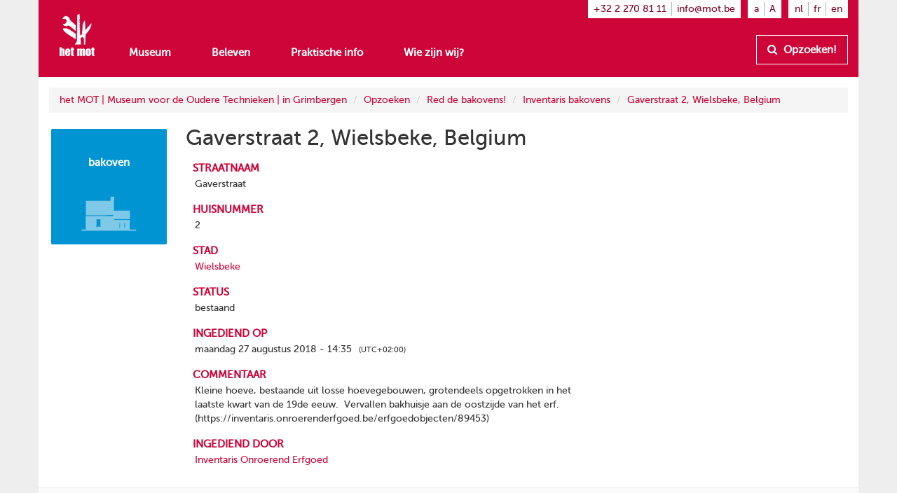

--- FILE ---
content_type: text/html
request_url: https://www.mot.be/resource/Bakehouse/gaverstraat-2-wielsbeke-belgium?lang=nl
body_size: 3782
content:
<!DOCTYPE html>
<html  about="/resource/1034056288056959853" vocab="http://www.mot.be/ontology/" prefix="rdf: http://www.w3.org/1999/02/22-rdf-syntax-ns# rdfa: http://www.w3.org/ns/rdfa# rdfs: http://www.w3.org/2000/01/rdf-schema# xsd: http://www.w3.org/2001/XMLSchema# meta: http://www.mot.be/ontology/meta/ mot: http://www.mot.be/ontology/" typeof="mot:Bakehouse" lang="nl" data-template="mot-page-resource">
<head>
    
    
    


    <meta charset="UTF-8">
    <meta http-equiv="X-UA-Compatible" content="IE=edge">
    <meta name="viewport" content="width=device-width, initial-scale=1">
    <title property="rdfs:label">Gaverstraat 2, Wielsbeke, Belgium</title>    <meta name="description" property="meta:description" datatype="xsd:string">    <meta name="image" property="meta:image" datatype="xsd:anyURI">    <meta property="meta:created" datatype="xsd:dateTime" content="2019-11-26T14:51:48.889Z" />    <meta property="meta:creator" datatype="xsd:anyURI" content="/users/1" />    <meta property="meta:modified" datatype="xsd:dateTime" content="2024-02-02T09:04:26.874Z" />    <meta property="meta:contributor" datatype="xsd:anyURI" content="/users/1" />    <meta property="meta:software" datatype="xsd:string" content="mot-site-1.4.0" />    <meta property="meta:aclRead" datatype="xsd:int">    <meta property="meta:aclUpdate" datatype="xsd:int">    <meta property="meta:aclDelete" datatype="xsd:int">    <meta property="meta:aclManage" datatype="xsd:int">    <meta property="meta:sameAs" content="/w/1/index.php/Bakehouses/BelgiumNeveleLandegemGaverstraat4" datatype="xsd:anyURI" />    <meta data-property="meta:ext">    
    <link rel="apple-touch-icon" sizes="57x57" href="/assets/mot/site/images/favicon/apple-icon-57x57.png">
    <link rel="apple-touch-icon" sizes="60x60" href="/assets/mot/site/images/favicon/apple-icon-60x60.png">
    <link rel="apple-touch-icon" sizes="72x72" href="/assets/mot/site/images/favicon/apple-icon-72x72.png">
    <link rel="apple-touch-icon" sizes="76x76" href="/assets/mot/site/images/favicon/apple-icon-76x76.png">
    <link rel="apple-touch-icon" sizes="114x114" href="/assets/mot/site/images/favicon/apple-icon-114x114.png">
    <link rel="apple-touch-icon" sizes="120x120" href="/assets/mot/site/images/favicon/apple-icon-120x120.png">
    <link rel="apple-touch-icon" sizes="144x144" href="/assets/mot/site/images/favicon/apple-icon-144x144.png">
    <link rel="apple-touch-icon" sizes="152x152" href="/assets/mot/site/images/favicon/apple-icon-152x152.png">
    <link rel="apple-touch-icon" sizes="180x180" href="/assets/mot/site/images/favicon/apple-icon-180x180.png">
    <link rel="icon" type="image/png" sizes="192x192"  href="/assets/mot/site/images/favicon/android-icon-192x192.png">
    <link rel="icon" type="image/png" sizes="32x32" href="/assets/mot/site/images/favicon/favicon-32x32.png">
    <link rel="icon" type="image/png" sizes="96x96" href="/assets/mot/site/images/favicon/favicon-96x96.png">
    <link rel="icon" type="image/png" sizes="16x16" href="/assets/mot/site/images/favicon/favicon-16x16.png">
    <link rel="manifest" href="/assets/mot/site/images/favicon/manifest.json">
    <meta name="msapplication-TileColor" content="#ffffff">
    <meta name="msapplication-TileImage" content="/assets/mot/site/images/favicon/ms-icon-144x144.png">
    <meta name="theme-color" content="#ffffff">
    


                                            <link rel="stylesheet" href="https://www.mot.be/assets/join/blocks-core.css?etag=LygHZzZWacP"><link rel="stylesheet" href="https://www.mot.be/assets/join/LygHZzNE4iG.css?etag=LygHZzZWacP"><link rel="stylesheet" href="https://www.mot.be/assets/join/stralo-defaults.css?etag=LygHZzZWacP"><link rel="stylesheet" href="https://www.mot.be/assets/join/LygHa0r4rBK.css?etag=LygHZzZWacP">    
    


                                    

<link rel="stylesheet" href="/assets/mot/site/styles/imports/mot-page-resource.scss"></head>
<body>
<div class="wrapper">
    

<mot-header-default>

    <nav class="navbar navbar-mot">
        <div class="container">
            <!-- Brand and toggle get grouped for better mobile display -->
            <div class="navbar-header">
                <button type="button" class="navbar-toggle collapsed" data-toggle="collapse" data-target="#bs-example-navbar-collapse-1">
                    <span class="sr-only">Toon menu</span>
                    <span class="icon-bar"></span>
                    <span class="icon-bar"></span>
                    <span class="icon-bar"></span>
                </button>
                <a class="navbar-brand hidden-xs" href="/"><img src="/assets/mot/site/images/MOT-logo-white.png"></a>
                <a class="navbar-brand visible-xs-inline" href="/"><img src="/assets/mot/site/images/MOT-logo-mobile-white.svg"></a>
            </div>
            <!-- Collect the nav links, forms, and other content for toggling -->
            <div class="collapse navbar-collapse" id="bs-example-navbar-collapse-1">
                <div class="upper hidden-xs">
                                        


<mot-header-language class="nav navbar-nav navbar-right languages">

    <ul>
                    <li><a href="https://www.mot.be/resource/Bakehouse/gaverstraat-2-wielsbeke-belgium?lang=nl" referrerpolicy="no-referrer">nl</a></li>
                    <li><a href="https://www.mot.be/resource/Bakehouse/gaverstraat-2-wielsbeke-belgium?lang=fr" referrerpolicy="no-referrer">fr</a></li>
                    <li><a href="https://www.mot.be/resource/Bakehouse/gaverstraat-2-wielsbeke-belgium?lang=en" referrerpolicy="no-referrer">en</a></li>
            </ul>
</mot-header-language>
                    <ul class="nav navbar-nav navbar-right font-sizes">
                        <li><a class="smaller" href="#">a</a></li>
                        <li><a class="bigger" href="#">A</a></li>
                    </ul>
                    <ul class="nav navbar-nav navbar-right contact">
                        <li><a href="tel:+3222708111">+32 2 270 81 11</a></li>
                        <li><a href="mailto:info@mot.be">info@mot.be</a></li>
                    </ul>
                </div>
                <div class="lower">
                    <div class="navbar-left">
                        


<mot-header-language class="nav navbar-nav visible-xs languages">

    <ul>
                    <li><a href="https://www.mot.be/resource/Bakehouse/gaverstraat-2-wielsbeke-belgium?lang=nl" referrerpolicy="no-referrer">nl</a></li>
                    <li><a href="https://www.mot.be/resource/Bakehouse/gaverstraat-2-wielsbeke-belgium?lang=fr" referrerpolicy="no-referrer">fr</a></li>
                    <li><a href="https://www.mot.be/resource/Bakehouse/gaverstraat-2-wielsbeke-belgium?lang=en" referrerpolicy="no-referrer">en</a></li>
            </ul>
</mot-header-language>
                        <ul class="nav navbar-nav">
                            <li><a href="/museum">Museum</a></li>
                            <li><a href="/beleven">Beleven</a></li>
                            <li><a href="/praktisch">Praktische info</a></li>
                            <li><a href="/wie-zijn-wij">Wie zijn wij?</a></li>
                            <li class="visible-xs"><a href="/opzoeken">Opzoeken!</a></li>
                        </ul>
                        <ul class="nav navbar-nav navbar-left visible-xs contact">
                            <li class="phone"><a href="tel:+3222708111">+32 2 270 81 11</a></li>
                            <li class="email"><a href="mailto:info@mot.be">info@mot.be</a></li>
                        </ul>
                    </div>
                    <div class="navbar-right hidden-xs hidden-sm">
                        <ul class="nav navbar-nav lookup">
                            <li>
                                <a class="btn btn-default" href="/opzoeken">
                                    <i class="fa fa-search"></i> Opzoeken!
                                </a>
                            </li>
                        </ul>
                    </div>
                </div>
            </div>
        </div>
    </nav>
</mot-header-default>
        <blocks-layout data-property="content">

    <div data-property="container" class="container">
            <div class="row">
                <div class="col-md-12">
                    



<blocks-breadcrumb>

    <ol class="breadcrumb">
                                                        <li><a href="/nl/">het MOT | Museum voor de Oudere Technieken | in Grimbergen</a></li>
                                    <li><a href="/nl/opzoeken">Opzoeken</a></li>
                                    <li><a href="/nl/opzoeken/bakovens">Red de bakovens!</a></li>
                                    <li><a href="/nl/opzoeken/bakovens/inventaris">Inventaris bakovens</a></li>
                                    <li><a href="/resource/Bakehouse/gaverstraat-2-wielsbeke-belgium?lang=nl">Gaverstraat 2, Wielsbeke, Belgium</a></li>
                                        </ol>
</blocks-breadcrumb>
                </div>
            </div>
            <div class="row">
                <div class="col-md-2">
                    



<mot-resource-square data-resource-type="mot:Bakehouse">

    <a href="" title="">
        <span class="title">bakoven</span>
                    <img src="/assets/mot/site/images/squares/bakoven.png">
            </a>
</mot-resource-square>
                </div>
                <div class="col-md-6">
                    <div class="row">
                        <div class="col-md-12">
                            <blocks-text>

    <div property="text">
                                    <h1>Gaverstraat 2, Wielsbeke, Belgium</h1>
                                </div></blocks-text>
                        </div>
                    </div>
                    <div class="row">
                        <div class="col-md-12">
                            <blocks-fact-entry>

    <div data-property="name">
                                    <p>straatnaam</p>
                                </div>    <div data-property="value">
                                    <div class="property inline-editor" property="mot:streetName" data-editor-options="force-inline no-toolbar"> Gaverstraat </div>
                                </div></blocks-fact-entry>
                            <blocks-fact-entry>

    <div data-property="name">
                                    <p>huisnummer</p>
                                </div>    <div data-property="value">
                                    <div class="property inline-editor" data-editor-options="force-inline no-toolbar" datatype="xsd:string" property="mot:streetNumber"> 2 </div>
                                </div></blocks-fact-entry>
                            <blocks-fact-entry>

    <div data-property="name">
                                    <p>stad</p>
                                </div>    <div data-property="value">
                                    <div class="property resource" resource="/resource/City/2783717" property="mot:city"> <a href="/resource/City/2783717" target="_blank">Wielsbeke</a> </div>
                                </div></blocks-fact-entry>
                            <blocks-fact-entry>

    <div data-property="name"> status </div>    <div data-property="value">
                                    <div class="property enum" property="mot:constructionStatus" datatype="xsd:string" content="existing"> bestaand </div>
                                </div></blocks-fact-entry>
                            <blocks-fact-entry>

    <div data-property="name"> ingediend op </div>    <div data-property="value">
                                    <div class="property datetime" property="mot:submittedAt" datatype="xsd:dateTime" content="2018-08-27T12:35:00.000Z"> maandag 27 augustus 2018 - 14:35 <span class="timezone">(UTC+02:00)</span> </div>
                                </div></blocks-fact-entry>
                            <blocks-fact-entry>

    <div data-property="name">
                                    <p>commentaar</p>
                                </div>    <div data-property="value">
                                    <div class="property editor" datatype="rdf:HTML" property="mot:comment">
                                        <p>Kleine hoeve, bestaande uit losse hoevegebouwen, grotendeels opgetrokken in het laatste kwart van de 19de eeuw.&nbsp; Vervallen bakhuisje aan de oostzijde van het erf.<br> (https://inventaris.onroerenderfgoed.be/erfgoedobjecten/89453)</p>
                                    </div>
                                </div></blocks-fact-entry>
                            <blocks-fact-entry>

    <div data-property="name">
                                    <p>ingediend door</p>
                                </div>    <div data-property="value">
                                    <div class="property resource" resource="/resource/Person/ml" property="mot:submittedBy"> <a href="/resource/Person/ml?lang=nl"><span>Inventaris Onroerend Erfgoed</span></a> </div>
                                </div></blocks-fact-entry>
                        </div>
                    </div>
                </div>
                <div class="col-md-4">
                    <blocks-spacer class="xs">

    <i data-property="colors" class="colors">
        <i class="wrapper">
            <i class="blue"></i>
            <i class="brown"></i>
            <i class="green"></i>
            <i class="darkblue"></i>
            <i class="orange"></i>
            <i class="red"></i>
        </i>
    </i></blocks-spacer>
                </div>
            </div>
        </div></blocks-layout>    <div class="footer-push"></div>
</div>


<mot-footer-default>

    <footer>
        <div class="container">
            <div class="row sponsors">
                <div class="col-md-12">
                    <ul>
                        <li><a href="" title=""><img src="/assets/mot/site/images/erkendmuseum.png" alt=""/></a></li>
                        <li><a href="" title=""><img src="/assets/mot/site/images/vlaanderen_verbeelding_werkt.png" alt=""/></a></li>
                        <li><a href="" title=""><img src="/assets/mot/site/images/vlaams-brabant-zwart.png" alt=""/></a></li>
                        <li><a href="" title=""><img src="/assets/mot/site/images/grimbergen.png" alt=""/></a></li>
                        <p>Deze website kwam tot stand met de steun van de Provincie Vlaams-Brabant</p>
                    </ul>
                </div>
            </div>
            <div class="row copyrights">
                <div class="col-md-6 left">
                    <div class="actions">
                        <p>
                            <a href="http://eepurl.com/gBCzPn" target="_blank"><i class="fa fa-envelope"></i> Schrijf je in op de nieuwsbrief van het MOT</a>
                        </p>
                        <p>
                            Vind ons op
                            <a href="https://www.facebook.com/mot.grimbergen/" target="_blank" title="Vind ons op Facebook"><i class="fa fa-facebook-official"></i></a>
                            <a href="https://www.instagram.com/het_mot/" target="_blank" title="Vind ons op Instagram"><i class="fa fa-instagram"></i></a>
                            <a href="https://www.youtube.com/channel/UCerDGiK9yAnScNdie71giPA" target="_blank" title="Vind ons op YouTube"><i class="fa fa-youtube-play"></i></a>
                        </p>
                    </div>
                </div>
                <div class="col-md-6 right">
                    <div class="row">
                        <div class="col-md-10">
                            <p>
                                <i class="fa fa-copyright"></i> het MOT, Grimbergen
                            </p>
                            <p>
                                <a href="/privacybeleid">Privacybeleid</a>
                            </p>
                        </div>
                        <div class="col-md-2 cc">
                            <a href="https://creativecommons.org/licenses/by-nc-nd/4.0/deed.nl" target="_blank" class="hidden-xs"><img src="/assets/mot/site/images/by-nc-nd.eu.svg" alt=""></a>
                        </div>
                    </div>
                    <p>
                        <a href="https://creativecommons.org/licenses/by-nc-nd/4.0/deed.nl" target="_blank">Copyright: naamsvermelding - niet-commercieel gebruik - geen afgeleiden</a>
                    </p>
                </div>
            </div>
        </div>
    </footer>
</mot-footer-default>

<mot-foot-default class="blocks-page-ignore">

    <script src="https://www.mot.be/assets/join/00001mVMz5.js?etag=LygHZzZWacP"></script><script type="application/javascript">
(function (){
    if (!window.base) window.base = {};
    var base = window.base;
    base.permissions = ['page:search:*:json-reverse','rdf:class:read:*','constant:view:*','page:read:*:non-html','user:login:*','rdf:resource:read:*','page:search:*:json','media:fs:*:open','page:search:*:results','page:search:*:sparql','page:search:*:request','page:read:*:html','page:search:*:values','messages:view:*','asset:view:*','user:logout:*','rdf:property:read:*'];
    base.role = {"name":"anon","level":2147483647,"label":"Anoniem","labelRaw":{"simpleKey":"anonymousRoleLabel","canonicalKey":"base.core.anonymousRoleLabel","value":{"nl":"Anoniem","fr":"Anonyme","en":"Anonymous"},"templateVariable":"$MESSAGES.base.core.anonymousRoleLabel"},"empty":false};
    base.role_anon = {"name":"anon","level":2147483647,"label":"Anoniem","labelRaw":{"simpleKey":"anonymousRoleLabel","canonicalKey":"base.core.anonymousRoleLabel","value":{"nl":"Anoniem","fr":"Anonyme","en":"Anonymous"},"templateVariable":"$MESSAGES.base.core.anonymousRoleLabel"},"empty":false};
    base.principal = {"name":"anonymous","id":0,"username":"anonymous","anonymous":true};
})();
</script>
<script src="https://www.mot.be/assets/join/blocks-core.js?etag=LygHZzZWacP"></script><script src="https://www.mot.be/assets/join/LygHZze3T4D.js?etag=LygHZzZWacP"></script>            <!-- new version for GA4 -->
                    </mot-foot-default>
</body>
</html>